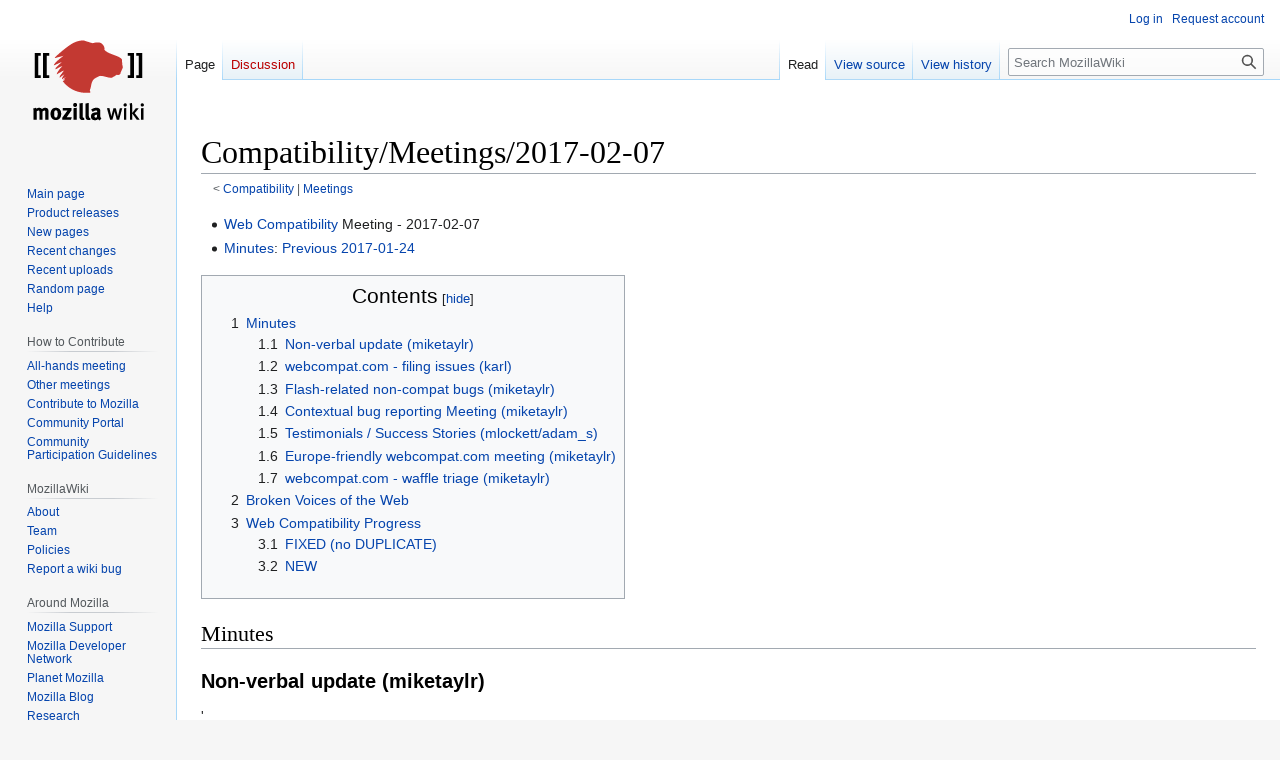

--- FILE ---
content_type: text/html; charset=UTF-8
request_url: https://wiki.mozilla.org/Compatibility/Meetings/2017-02-07
body_size: 32902
content:
<!DOCTYPE html>
<html class="client-nojs" lang="en" dir="ltr">
<head>
<meta charset="UTF-8"/>
<title>Compatibility/Meetings/2017-02-07 - MozillaWiki</title>
<script>document.documentElement.className="client-js";RLCONF={"wgBreakFrames":false,"wgSeparatorTransformTable":["",""],"wgDigitTransformTable":["",""],"wgDefaultDateFormat":"dmy","wgMonthNames":["","January","February","March","April","May","June","July","August","September","October","November","December"],"wgRequestId":"23641d88b313092773da3e6d","wgCSPNonce":false,"wgCanonicalNamespace":"","wgCanonicalSpecialPageName":false,"wgNamespaceNumber":0,"wgPageName":"Compatibility/Meetings/2017-02-07","wgTitle":"Compatibility/Meetings/2017-02-07","wgCurRevisionId":1162198,"wgRevisionId":1162198,"wgArticleId":250464,"wgIsArticle":true,"wgIsRedirect":false,"wgAction":"view","wgUserName":null,"wgUserGroups":["*"],"wgCategories":[],"wgPageContentLanguage":"en","wgPageContentModel":"wikitext","wgRelevantPageName":"Compatibility/Meetings/2017-02-07","wgRelevantArticleId":250464,"wgIsProbablyEditable":false,"wgRelevantPageIsProbablyEditable":false,"wgRestrictionEdit":[],"wgRestrictionMove":[],
"wgPageFormsTargetName":null,"wgPageFormsAutocompleteValues":[],"wgPageFormsAutocompleteOnAllChars":false,"wgPageFormsFieldProperties":[],"wgPageFormsCargoFields":[],"wgPageFormsDependentFields":[],"wgPageFormsCalendarValues":[],"wgPageFormsCalendarParams":[],"wgPageFormsCalendarHTML":null,"wgPageFormsGridValues":[],"wgPageFormsGridParams":[],"wgPageFormsContLangYes":null,"wgPageFormsContLangNo":null,"wgPageFormsContLangMonths":[],"wgPageFormsHeightForMinimizingInstances":800,"wgPageFormsShowOnSelect":[],"wgPageFormsScriptPath":"/extensions/PageForms","edgValues":null,"wgPageFormsEDSettings":null,"wgAmericanDates":false,"wgMFDisplayWikibaseDescriptions":{"search":false,"nearby":false,"watchlist":false,"tagline":false},"wgVector2022PreviewPages":[]};RLSTATE={"site.styles":"ready","user.styles":"ready","user":"ready","user.options":"loading","skins.vector.styles.legacy":"ready"};RLPAGEMODULES=["site","mediawiki.page.ready","mediawiki.toc","skins.vector.legacy.js","ext.Bugzilla"];</script>
<script>(RLQ=window.RLQ||[]).push(function(){mw.loader.implement("user.options@12s5i",function($,jQuery,require,module){mw.user.tokens.set({"patrolToken":"+\\","watchToken":"+\\","csrfToken":"+\\"});});});</script>
<link rel="stylesheet" href="/load.php?lang=en&amp;modules=skins.vector.styles.legacy&amp;only=styles&amp;skin=vector"/>
<script async="" src="/load.php?lang=en&amp;modules=startup&amp;only=scripts&amp;raw=1&amp;skin=vector"></script>
<meta name="ResourceLoaderDynamicStyles" content=""/>
<link rel="stylesheet" href="/load.php?lang=en&amp;modules=site.styles&amp;only=styles&amp;skin=vector"/>
<meta name="generator" content="MediaWiki 1.39.10"/>
<meta name="format-detection" content="telephone=no"/>
<meta name="viewport" content="width=1000"/>
<link rel="icon" href="/images/favicon.ico"/>
<link rel="search" type="application/opensearchdescription+xml" href="/opensearch_desc.php" title="MozillaWiki (en)"/>
<link rel="EditURI" type="application/rsd+xml" href="https://wiki.mozilla.org/api.php?action=rsd"/>
<link rel="alternate" type="application/atom+xml" title="MozillaWiki Atom feed" href="/index.php?title=Special:RecentChanges&amp;feed=atom"/>
</head>
<body class="mediawiki ltr sitedir-ltr mw-hide-empty-elt ns-0 ns-subject page-Compatibility_Meetings_2017-02-07 rootpage-Compatibility skin-vector action-view skin-vector-legacy vector-feature-language-in-header-enabled vector-feature-language-in-main-page-header-disabled vector-feature-language-alert-in-sidebar-disabled vector-feature-sticky-header-disabled vector-feature-sticky-header-edit-disabled vector-feature-table-of-contents-disabled vector-feature-visual-enhancement-next-disabled"><div id="mw-page-base" class="noprint"></div>
<div id="mw-head-base" class="noprint"></div>
<div id="content" class="mw-body" role="main">
	<a id="top"></a>
	<div id="siteNotice"></div>
	<div class="mw-indicators">
	</div>
	<h1 id="firstHeading" class="firstHeading mw-first-heading"><span class="mw-page-title-main">Compatibility/Meetings/2017-02-07</span></h1>
	<div id="bodyContent" class="vector-body">
		<div id="siteSub" class="noprint">From MozillaWiki</div>
		<div id="contentSub"><span class="subpages">&lt; <a href="/Compatibility" title="Compatibility">Compatibility</a>&lrm; | <a href="/Compatibility/Meetings" title="Compatibility/Meetings">Meetings</a></span></div>
		<div id="contentSub2"></div>
		
		<div id="jump-to-nav"></div>
		<a class="mw-jump-link" href="#mw-head">Jump to navigation</a>
		<a class="mw-jump-link" href="#searchInput">Jump to search</a>
		<div id="mw-content-text" class="mw-body-content mw-content-ltr" lang="en" dir="ltr"><div class="mw-parser-output"><ul><li><a href="/Compatibility" title="Compatibility">Web Compatibility</a> Meeting - 2017-02-07</li>
<li><a href="/Compatibility/Meetings" title="Compatibility/Meetings">Minutes</a>: <a href="/Compatibility/Meetings/2017-01-24" title="Compatibility/Meetings/2017-01-24">Previous 2017-01-24</a></li></ul>
<div id="toc" class="toc" role="navigation" aria-labelledby="mw-toc-heading"><input type="checkbox" role="button" id="toctogglecheckbox" class="toctogglecheckbox" style="display:none" /><div class="toctitle" lang="en" dir="ltr"><h2 id="mw-toc-heading">Contents</h2><span class="toctogglespan"><label class="toctogglelabel" for="toctogglecheckbox"></label></span></div>
<ul>
<li class="toclevel-1 tocsection-1"><a href="#Minutes"><span class="tocnumber">1</span> <span class="toctext">Minutes</span></a>
<ul>
<li class="toclevel-2 tocsection-2"><a href="#Non-verbal_update_(miketaylr)"><span class="tocnumber">1.1</span> <span class="toctext">Non-verbal update (miketaylr)</span></a></li>
<li class="toclevel-2 tocsection-3"><a href="#webcompat.com_-_filing_issues_(karl)"><span class="tocnumber">1.2</span> <span class="toctext">webcompat.com - filing issues (karl)</span></a></li>
<li class="toclevel-2 tocsection-4"><a href="#Flash-related_non-compat_bugs_(miketaylr)"><span class="tocnumber">1.3</span> <span class="toctext">Flash-related non-compat bugs (miketaylr)</span></a></li>
<li class="toclevel-2 tocsection-5"><a href="#Contextual_bug_reporting_Meeting_(miketaylr)"><span class="tocnumber">1.4</span> <span class="toctext">Contextual bug reporting Meeting (miketaylr)</span></a></li>
<li class="toclevel-2 tocsection-6"><a href="#Testimonials_/_Success_Stories_(mlockett/adam_s)"><span class="tocnumber">1.5</span> <span class="toctext">Testimonials / Success Stories (mlockett/adam_s)</span></a></li>
<li class="toclevel-2 tocsection-7"><a href="#Europe-friendly_webcompat.com_meeting_(miketaylr)"><span class="tocnumber">1.6</span> <span class="toctext">Europe-friendly webcompat.com meeting (miketaylr)</span></a></li>
<li class="toclevel-2 tocsection-8"><a href="#webcompat.com_-_waffle_triage_(miketaylr)"><span class="tocnumber">1.7</span> <span class="toctext">webcompat.com - waffle triage (miketaylr)</span></a></li>
</ul>
</li>
<li class="toclevel-1 tocsection-9"><a href="#Broken_Voices_of_the_Web"><span class="tocnumber">2</span> <span class="toctext">Broken Voices of the Web</span></a></li>
<li class="toclevel-1 tocsection-10"><a href="#Web_Compatibility_Progress"><span class="tocnumber">3</span> <span class="toctext">Web Compatibility Progress</span></a>
<ul>
<li class="toclevel-2 tocsection-11"><a href="#FIXED_(no_DUPLICATE)"><span class="tocnumber">3.1</span> <span class="toctext">FIXED (no DUPLICATE)</span></a></li>
<li class="toclevel-2 tocsection-12"><a href="#NEW"><span class="tocnumber">3.2</span> <span class="toctext">NEW</span></a></li>
</ul>
</li>
</ul>
</div>

<h2><span class="mw-headline" id="Minutes">Minutes</span></h2>
<h3><span id="Non-verbal_update_.28miketaylr.29"></span><span class="mw-headline" id="Non-verbal_update_(miketaylr)">Non-verbal update (miketaylr)</span></h3>
<p>'
</p>
<ul><li><b>Reminder</b>: When closing web bugs as dupes of bugzilla bugs, link to the webcompat issue in the See Also field of the bugzilla bug. (if there are other agenda items, we can discuss, but not necessary to hold a meeting just for this one)</li></ul>
<h3><span id="webcompat.com_-_filing_issues_.28karl.29"></span><span class="mw-headline" id="webcompat.com_-_filing_issues_(karl)">webcompat.com - filing issues (karl)</span></h3>
<p><b>When filing issues on webcompat.com, make sure to take 10 or 20 minutes to be descriptive and explains the purpose of the issue. The rest of the people in our community are not in our heads. And a lot of issues with low context can be overwhelming. </b>
</p>
<ul><li><b>karl</b>: It's very quick to open an issue, and good to record things going through our minds. But please take the extra time to explain what you're thinking and what you're trying to achieve. People who are outside might receive a lot of issues without understanding what's happening.</li>
<li><b>miketaylr</b>: I'm one of the top offenders at filing one line issue. Is 10-20 minutes a typo?</li>
<li><b>karl</b>: no no&#160;:) it takes time to write a good issue. Think about context and search for old issues.</li>
<li><b>tom</b>: It will also help us if we can't get to the issue for six months.</li></ul>
<h3><span id="Flash-related_non-compat_bugs_.28miketaylr.29"></span><span class="mw-headline" id="Flash-related_non-compat_bugs_(miketaylr)">Flash-related non-compat bugs (miketaylr)</span></h3>
<p><b>Mike discussed with cpeterson about Flash non compat bugs. A summary of the discussion. </b>
</p>
<ul><li><b>miketaylr</b>: There are certain class of issues which are "non-compat-ish". We have a milestones for them. They want to have a label for flash issues. karl suggested type-*. adam_s suggested to look at the new type of possible labels. See <a rel="nofollow" class="external free" href="https://github.com/webcompat/webcompat.com/issues/1308#issuecomment-276534211">https://github.com/webcompat/webcompat.com/issues/1308#issuecomment-276534211</a></li>
<li><b>karl</b>: On bugzila, we were doing that using the whiteboard keyword. It's OK, it's our job to make labels to disappear from the UI if they are too annoying, but having more labels is a good thing.</li>
<li><b>miketaylr</b>: <a rel="nofollow" class="external free" href="https://github.com/webcompat/web-bugs/labels/type-flash">https://github.com/webcompat/web-bugs/labels/type-flash</a> now exists.</li></ul>
<h3><span id="Contextual_bug_reporting_Meeting_.28miketaylr.29"></span><span class="mw-headline" id="Contextual_bug_reporting_Meeting_(miketaylr)">Contextual bug reporting Meeting (miketaylr)</span></h3>
<p><b>Mike met with bugmasters Emma Humphries and Rares Bologa following the blog post <a rel="nofollow" class="external free" href="http://www.otsukare.info/2017/01/25/reporting-problems-ui">http://www.otsukare.info/2017/01/25/reporting-problems-ui</a> </b>
</p>
<ul><li><b>karl</b>: Can we publish the meeting notes publicly?</li>
<li><b>miketaylr</b>: adam and I met with Emma Humphries. There are a lot of ways to say "We have a problem in Firefox". We will need a followup meeting about it.</li>
<li><b>ACTION</b>: mike to publish the minutes about the contextual bug reporting on compatibility mailing-list.</li></ul>
<h3><span id="Testimonials_.2F_Success_Stories_.28mlockett.2Fadam_s.29"></span><span class="mw-headline" id="Testimonials_/_Success_Stories_(mlockett/adam_s)">Testimonials / Success Stories (mlockett/adam_s)</span></h3>
<p><b>Does it make sense to include both? Who would we like to include initially? 3 would be a good start. <a rel="nofollow" class="external free" href="https://github.com/webcompat/webcompat.com/issues/1309">https://github.com/webcompat/webcompat.com/issues/1309</a> </b>
</p>
<ul><li><b>adam</b>: Does it make sense to include both testimonials *and* success stories? It seems like everyone is on board with something like this, but we haven't nailed it down. Mesha is thinking if we have 3 of these things in some form, she can run with it and start testing. If we're planning on having this, we should get on it now.</li>
<li><b>ola</b>: Success stories are one tiny issue we tackled at some point, so people can see that things happen and bugs get fixed. People's voices matter. Testimonials are more general: why is the project important and do we need web compat?</li>
<li><b>mike</b>: Would these live on the same page?</li>
<li><b>ola</b>: Testimonials would be "about", success stories would be scoped to contributor pages.</li>
<li><b>karl</b>: As for testimonials, I understand the power of attracting celebrities, but for me it feels a bit disconnected from the reality of the project. What are the core values of the project, and what do these testimonials say about what we believe?</li>
<li><b>ola</b>: I agree. Putting people not related to the project is not something that will help us. But certain people have a wider audience and that can help. I think we should get bigger.</li>
<li><b>karl</b>: When you're saying we should get bigger, what do you mean?</li>
<li><b>ola</b>: In terms of Mozilla, the project is p0, so there are expectations to get bigger.</li>
<li><b>karl</b>: I agree we need to grow. I like the fact that we are tackling new issues and growing step by step. I would be careful that we don't go into startup mode.</li>
<li><b>miketaylr</b>: People are motivated to do things. And Webcompat is important. We need to grow into a smart way. Creating tooling and prioritizing for dealing with the possible flow of incoming bugs.</li>
<li><b>ola</b>: We can focus on how to make things better for users, developers, others in a smart way. A testimonial by someone gives you an insight into the project, a specific feel. This attracts certain types of people. It's not just about getting 1000 issues a day. It's people to do outreach, to tweet, to speak.</li>
<li><b>miketaylr</b>: we should focus on people involved in the project. And we could contact people like Rick Byers or Chris Coyer from CSS tricks. It makes it legit.</li>
<li><b>ola</b>: How about moving with the success stories, because we have them. And ask about a couple of testimonials.</li>
<li><b>miketaylr</b>: What mesha needs now for moving forward?</li>
<li><b>adam</b>: The discussion was good. It was useful. We probably need what is a good success stories.</li>
<li><b>miketaylr</b>: Guillaume had a good experience. Ioana is another candidate.</li>
<li><b>karl</b>: Trishul also helped a lot.</li>
<li><b>miketaylr</b>: Sime Vidas. <a rel="nofollow" class="external free" href="https://twitter.com/simevidas/">https://twitter.com/simevidas/</a></li>
<li><b>miketaylr</b>: Also Daniel Davis/tagawa</li></ul>
<h3><span id="Europe-friendly_webcompat.com_meeting_.28miketaylr.29"></span><span class="mw-headline" id="Europe-friendly_webcompat.com_meeting_(miketaylr)">Europe-friendly webcompat.com meeting (miketaylr)</span></h3>
<p><b>We have a few options so Europeans can participate, let's discuss. </b>
</p>
<ul><li><b>miketaylr</b>: proposal is to have a once a month webcompat.com at a Europe-friendly time. Asia is disadvantaged, but our current time is hard for Europe.</li>
<li><b>karl</b>: as long as we document things?</li>
<li><b>tom</b>: Can we take recordings?</li>
<li><b>miketaylr</b>: we will have once a month a meeting with a friendly European time. Recording meetings is a good idea as well.</li>
<li><b>ACTION</b>: Mike to propose a time and set up a calendar invite.</li></ul>
<h3><span id="webcompat.com_-_waffle_triage_.28miketaylr.29"></span><span class="mw-headline" id="webcompat.com_-_waffle_triage_(miketaylr)">webcompat.com - waffle triage (miketaylr)</span></h3>
<p><a rel="nofollow" class="external free" href="https://waffle.io/webcompat/webcompat.com">https://waffle.io/webcompat/webcompat.com</a>
This is our first webcompat.com dedicated meeting, so it should be interesting. We should do a bit of waffle triage
</p>
<h2><span class="mw-headline" id="Broken_Voices_of_the_Web">Broken Voices of the Web</span></h2>
<ul><li>2017-02-07 - <a rel="nofollow" class="external text" href="https://developer.mozilla.org/en-US/docs/Mozilla/Firefox/Releases/28?utm_campaign=feed&amp;utm_medium=rss&amp;utm_source=developer.mozilla.org">Firefox 28 for developers</a></li>
<li>2017-02-06 - <a rel="nofollow" class="external text" href="https://miketaylr.com/posts/2017/02/how-not-to-feature-detect.html">How not to feature detect</a></li>
<li>2017-02-05 - <a rel="nofollow" class="external text" href="http://www.otsukare.info/2017/02/03/worklog-streamlining">(worklog) Edition 053 - Streamlining</a></li></ul>
<p><br />
</p>
<h2><span class="mw-headline" id="Web_Compatibility_Progress">Web Compatibility Progress</span></h2>
<h3><span id="FIXED_.28no_DUPLICATE.29"></span><span class="mw-headline" id="FIXED_(no_DUPLICATE)">FIXED (no DUPLICATE)</span></h3>
<ul><li>2017-02-02 Mobile <a rel="nofollow" class="external text" href="https://bugzilla.mozilla.org/show_bug.cgi?id=1013931">Fedex.com doesn't recognize Firefox Android and Firefox OS UAs as mobile</a> FIXED</li>
<li>2017-02-03 Desktop <a rel="nofollow" class="external text" href="https://bugzilla.mozilla.org/show_bug.cgi?id=1012202">eBay Messages: textarea is expanded while typing due to the scrollHeight change with Firefox 29</a> WORKSFORME</li>
<li>2017-02-03 Mobile <a rel="nofollow" class="external text" href="https://bugzilla.mozilla.org/show_bug.cgi?id=966860">hulu.com does not play video in Firefox on Android or Firefox OS</a> INVALID</li>
<li>2017-02-06 Desktop <a rel="nofollow" class="external text" href="https://bugzilla.mozilla.org/show_bug.cgi?id=1117220">outlook.com - unresponsive script when changing font and adding bullet to new compose</a> WORKSFORME</li>
<li>2017-02-07 Desktop <a rel="nofollow" class="external text" href="https://bugzilla.mozilla.org/show_bug.cgi?id=1172205">Amazon preloads resources with &lt;object&gt; tags causing the throbber to blink heavily shortly after page load</a> FIXED</li>
<li>2017-02-07 Mobile <a rel="nofollow" class="external text" href="https://bugzilla.mozilla.org/show_bug.cgi?id=1336885">Campus Clubs page is not visible properly on Firefox browser</a> WONTFIX</li></ul>
<h3><span class="mw-headline" id="NEW">NEW</span></h3>
<ul><li>2017-01-31 Desktop <a rel="nofollow" class="external text" href="https://bugzilla.mozilla.org/show_bug.cgi?id=1335346">cipherli.st recommends cipher suite settings for dovecot/exim that result in Thunderbird not being able to connect</a></li>
<li>2017-01-31 Desktop <a rel="nofollow" class="external text" href="https://bugzilla.mozilla.org/show_bug.cgi?id=1335511">eMoney site rejects Firefox</a></li>
<li>2017-02-06 Mobile <a rel="nofollow" class="external text" href="https://bugzilla.mozilla.org/show_bug.cgi?id=1336884">Codemotion page is not visible on Firefox browser</a></li>
<li>2017-02-07 Desktop <a rel="nofollow" class="external text" href="https://bugzilla.mozilla.org/show_bug.cgi?id=1337226">Apple iCloud Keynote shows "Your browser isn't fully supported"</a></li></ul>
<!-- 
NewPP limit report
Cached time: 20251230083243
Cache expiry: 86400
Reduced expiry: false
Complications: [show‐toc]
CPU time usage: 0.010 seconds
Real time usage: 0.013 seconds
Preprocessor visited node count: 39/1000000
Post‐expand include size: 0/2097152 bytes
Template argument size: 0/2097152 bytes
Highest expansion depth: 2/100
Expensive parser function count: 0/100
Unstrip recursion depth: 0/20
Unstrip post‐expand size: 0/5000000 bytes
-->
<!--
Transclusion expansion time report (%,ms,calls,template)
100.00%    0.000      1 -total
-->

<!-- Saved in parser cache with key wiki:pcache:idhash:250464-0!canonical and timestamp 20251230083243 and revision id 1162198.
 -->
</div>
<div class="printfooter" data-nosnippet="">Retrieved from "<a dir="ltr" href="https://wiki.mozilla.org/index.php?title=Compatibility/Meetings/2017-02-07&amp;oldid=1162198">https://wiki.mozilla.org/index.php?title=Compatibility/Meetings/2017-02-07&amp;oldid=1162198</a>"</div></div>
		<div id="catlinks" class="catlinks catlinks-allhidden" data-mw="interface"></div>
	</div>
</div>

<div id="mw-navigation">
	<h2>Navigation menu</h2>
	<div id="mw-head">
		

<nav id="p-personal" class="vector-menu mw-portlet mw-portlet-personal vector-user-menu-legacy" aria-labelledby="p-personal-label" role="navigation"  >
	<h3
		id="p-personal-label"
		
		class="vector-menu-heading "
	>
		<span class="vector-menu-heading-label">Personal tools</span>
	</h3>
	<div class="vector-menu-content">
		
		<ul class="vector-menu-content-list"><li id="pt-login" class="mw-list-item"><a href="/index.php?title=Special:UserLogin&amp;returnto=Compatibility%2FMeetings%2F2017-02-07" title="You are encouraged to log in; however, it is not mandatory [o]" accesskey="o"><span>Log in</span></a></li><li id="pt-createaccount" class="mw-list-item"><a href="/Special:RequestAccount" title="You are encouraged to create an account and log in; however, it is not mandatory"><span>Request account</span></a></li></ul>
		
	</div>
</nav>

		<div id="left-navigation">
			

<nav id="p-namespaces" class="vector-menu mw-portlet mw-portlet-namespaces vector-menu-tabs vector-menu-tabs-legacy" aria-labelledby="p-namespaces-label" role="navigation"  >
	<h3
		id="p-namespaces-label"
		
		class="vector-menu-heading "
	>
		<span class="vector-menu-heading-label">Namespaces</span>
	</h3>
	<div class="vector-menu-content">
		
		<ul class="vector-menu-content-list"><li id="ca-nstab-main" class="selected mw-list-item"><a href="/Compatibility/Meetings/2017-02-07" title="View the content page [c]" accesskey="c"><span>Page</span></a></li><li id="ca-talk" class="new mw-list-item"><a href="/index.php?title=Talk:Compatibility/Meetings/2017-02-07&amp;action=edit&amp;redlink=1" rel="discussion" title="Discussion about the content page (page does not exist) [t]" accesskey="t"><span>Discussion</span></a></li></ul>
		
	</div>
</nav>

			

<nav id="p-variants" class="vector-menu mw-portlet mw-portlet-variants emptyPortlet vector-menu-dropdown" aria-labelledby="p-variants-label" role="navigation"  >
	<input type="checkbox"
		id="p-variants-checkbox"
		role="button"
		aria-haspopup="true"
		data-event-name="ui.dropdown-p-variants"
		class="vector-menu-checkbox"
		aria-labelledby="p-variants-label"
	/>
	<label
		id="p-variants-label"
		 aria-label="Change language variant"
		class="vector-menu-heading "
	>
		<span class="vector-menu-heading-label">English</span>
	</label>
	<div class="vector-menu-content">
		
		<ul class="vector-menu-content-list"></ul>
		
	</div>
</nav>

		</div>
		<div id="right-navigation">
			

<nav id="p-views" class="vector-menu mw-portlet mw-portlet-views vector-menu-tabs vector-menu-tabs-legacy" aria-labelledby="p-views-label" role="navigation"  >
	<h3
		id="p-views-label"
		
		class="vector-menu-heading "
	>
		<span class="vector-menu-heading-label">Views</span>
	</h3>
	<div class="vector-menu-content">
		
		<ul class="vector-menu-content-list"><li id="ca-view" class="selected mw-list-item"><a href="/Compatibility/Meetings/2017-02-07"><span>Read</span></a></li><li id="ca-viewsource" class="mw-list-item"><a href="/index.php?title=Compatibility/Meetings/2017-02-07&amp;action=edit" title="This page is protected.&#10;You can view its source [e]" accesskey="e"><span>View source</span></a></li><li id="ca-history" class="mw-list-item"><a href="/index.php?title=Compatibility/Meetings/2017-02-07&amp;action=history" title="Past revisions of this page [h]" accesskey="h"><span>View history</span></a></li></ul>
		
	</div>
</nav>

			

<nav id="p-cactions" class="vector-menu mw-portlet mw-portlet-cactions emptyPortlet vector-menu-dropdown" aria-labelledby="p-cactions-label" role="navigation"  title="More options" >
	<input type="checkbox"
		id="p-cactions-checkbox"
		role="button"
		aria-haspopup="true"
		data-event-name="ui.dropdown-p-cactions"
		class="vector-menu-checkbox"
		aria-labelledby="p-cactions-label"
	/>
	<label
		id="p-cactions-label"
		
		class="vector-menu-heading "
	>
		<span class="vector-menu-heading-label">More</span>
	</label>
	<div class="vector-menu-content">
		
		<ul class="vector-menu-content-list"></ul>
		
	</div>
</nav>

			
<div id="p-search" role="search" class="vector-search-box-vue  vector-search-box-show-thumbnail vector-search-box-auto-expand-width vector-search-box">
	<div>
			<h3 >
				<label for="searchInput">Search</label>
			</h3>
		<form action="/index.php" id="searchform"
			class="vector-search-box-form">
			<div id="simpleSearch"
				class="vector-search-box-inner"
				 data-search-loc="header-navigation">
				<input class="vector-search-box-input"
					 type="search" name="search" placeholder="Search MozillaWiki" aria-label="Search MozillaWiki" autocapitalize="sentences" title="Search MozillaWiki [f]" accesskey="f" id="searchInput"
				>
				<input type="hidden" name="title" value="Special:Search">
				<input id="mw-searchButton"
					 class="searchButton mw-fallbackSearchButton" type="submit" name="fulltext" title="Search the pages for this text" value="Search">
				<input id="searchButton"
					 class="searchButton" type="submit" name="go" title="Go to a page with this exact name if it exists" value="Go">
			</div>
		</form>
	</div>
</div>

		</div>
	</div>
	

<div id="mw-panel">
	<div id="p-logo" role="banner">
		<a class="mw-wiki-logo" href="/Main_Page"
			title="Visit the main page"></a>
	</div>
	

<nav id="p-navigation" class="vector-menu mw-portlet mw-portlet-navigation vector-menu-portal portal" aria-labelledby="p-navigation-label" role="navigation"  >
	<h3
		id="p-navigation-label"
		
		class="vector-menu-heading "
	>
		<span class="vector-menu-heading-label">Navigation</span>
	</h3>
	<div class="vector-menu-content">
		
		<ul class="vector-menu-content-list"><li id="n-mainpage-description" class="mw-list-item"><a href="/Main_Page" title="Visit the main page [z]" accesskey="z"><span>Main page</span></a></li><li id="n-Product-releases" class="mw-list-item"><a href="/Releases"><span>Product releases</span></a></li><li id="n-newpages" class="mw-list-item"><a href="/Special:NewPages"><span>New pages</span></a></li><li id="n-recentchanges" class="mw-list-item"><a href="/Special:RecentChanges" title="A list of recent changes in the wiki [r]" accesskey="r"><span>Recent changes</span></a></li><li id="n-Recent-uploads" class="mw-list-item"><a href="/Special:NewFiles"><span>Recent uploads</span></a></li><li id="n-randompage" class="mw-list-item"><a href="/Special:Random" title="Load a random page [x]" accesskey="x"><span>Random page</span></a></li><li id="n-Help" class="mw-list-item"><a href="/MozillaWiki:Help" title="The place to find out"><span>Help</span></a></li></ul>
		
	</div>
</nav>

	

<nav id="p-How_to_Contribute" class="vector-menu mw-portlet mw-portlet-How_to_Contribute vector-menu-portal portal" aria-labelledby="p-How_to_Contribute-label" role="navigation"  >
	<h3
		id="p-How_to_Contribute-label"
		
		class="vector-menu-heading "
	>
		<span class="vector-menu-heading-label">How to Contribute</span>
	</h3>
	<div class="vector-menu-content">
		
		<ul class="vector-menu-content-list"><li id="n-All-hands-meeting" class="mw-list-item"><a href="/WeeklyUpdates"><span>All-hands meeting</span></a></li><li id="n-Other-meetings" class="mw-list-item"><a href="/Community_Calendar"><span>Other meetings</span></a></li><li id="n-Contribute-to-Mozilla" class="mw-list-item"><a href="/Contribute"><span>Contribute to Mozilla</span></a></li><li id="n-Community-Portal" class="mw-list-item"><a href="//community.mozilla.org" rel="nofollow"><span>Community Portal</span></a></li><li id="n-Community-Participation-Guidelines" class="mw-list-item"><a href="//www.mozilla.org/en-US/about/governance/policies/participation/" rel="nofollow"><span>Community Participation Guidelines</span></a></li></ul>
		
	</div>
</nav>


<nav id="p-MozillaWiki" class="vector-menu mw-portlet mw-portlet-MozillaWiki vector-menu-portal portal" aria-labelledby="p-MozillaWiki-label" role="navigation"  >
	<h3
		id="p-MozillaWiki-label"
		
		class="vector-menu-heading "
	>
		<span class="vector-menu-heading-label">MozillaWiki</span>
	</h3>
	<div class="vector-menu-content">
		
		<ul class="vector-menu-content-list"><li id="n-About" class="mw-list-item"><a href="/MozillaWiki:About"><span>About</span></a></li><li id="n-Team" class="mw-list-item"><a href="/MozillaWiki:Team"><span>Team</span></a></li><li id="n-Policies" class="mw-list-item"><a href="/MozillaWiki:Policies"><span>Policies</span></a></li><li id="n-Report-a-wiki-bug" class="mw-list-item"><a href="//bugzilla.mozilla.org/enter_bug.cgi?product=Websites&amp;component=wiki.mozilla.org" rel="nofollow"><span>Report a wiki bug</span></a></li></ul>
		
	</div>
</nav>


<nav id="p-Around_Mozilla" class="vector-menu mw-portlet mw-portlet-Around_Mozilla vector-menu-portal portal" aria-labelledby="p-Around_Mozilla-label" role="navigation"  >
	<h3
		id="p-Around_Mozilla-label"
		
		class="vector-menu-heading "
	>
		<span class="vector-menu-heading-label">Around Mozilla</span>
	</h3>
	<div class="vector-menu-content">
		
		<ul class="vector-menu-content-list"><li id="n-Mozilla-Support" class="mw-list-item"><a href="//support.mozilla.org/" rel="nofollow"><span>Mozilla Support</span></a></li><li id="n-Mozilla-Developer-Network" class="mw-list-item"><a href="//developer.mozilla.org/" rel="nofollow"><span>Mozilla Developer Network</span></a></li><li id="n-Planet-Mozilla" class="mw-list-item"><a href="//planet.mozilla.org/" rel="nofollow"><span>Planet Mozilla</span></a></li><li id="n-Mozilla-Blog" class="mw-list-item"><a href="//blog.mozilla.org/" rel="nofollow"><span>Mozilla Blog</span></a></li><li id="n-Research" class="mw-list-item"><a href="//www.mozilla.org/research/" rel="nofollow"><span>Research</span></a></li></ul>
		
	</div>
</nav>


<nav id="p-tb" class="vector-menu mw-portlet mw-portlet-tb vector-menu-portal portal" aria-labelledby="p-tb-label" role="navigation"  >
	<h3
		id="p-tb-label"
		
		class="vector-menu-heading "
	>
		<span class="vector-menu-heading-label">Tools</span>
	</h3>
	<div class="vector-menu-content">
		
		<ul class="vector-menu-content-list"><li id="t-whatlinkshere" class="mw-list-item"><a href="/Special:WhatLinksHere/Compatibility/Meetings/2017-02-07" title="A list of all wiki pages that link here [j]" accesskey="j"><span>What links here</span></a></li><li id="t-recentchangeslinked" class="mw-list-item"><a href="/Special:RecentChangesLinked/Compatibility/Meetings/2017-02-07" rel="nofollow" title="Recent changes in pages linked from this page [k]" accesskey="k"><span>Related changes</span></a></li><li id="t-specialpages" class="mw-list-item"><a href="/Special:SpecialPages" title="A list of all special pages [q]" accesskey="q"><span>Special pages</span></a></li><li id="t-print" class="mw-list-item"><a href="javascript:print();" rel="alternate" title="Printable version of this page [p]" accesskey="p"><span>Printable version</span></a></li><li id="t-permalink" class="mw-list-item"><a href="/index.php?title=Compatibility/Meetings/2017-02-07&amp;oldid=1162198" title="Permanent link to this revision of this page"><span>Permanent link</span></a></li><li id="t-info" class="mw-list-item"><a href="/index.php?title=Compatibility/Meetings/2017-02-07&amp;action=info" title="More information about this page"><span>Page information</span></a></li></ul>
		
	</div>
</nav>

	
</div>

</div>

<footer id="footer" class="mw-footer" role="contentinfo" >
	<ul id="footer-info">
	<li id="footer-info-lastmod"> This page was last edited on 8 February 2017, at 01:08.</li>
</ul>

	<ul id="footer-places">
	<li id="footer-places-privacy"><a href="/MozillaWiki:Privacy_policy">Privacy policy</a></li>
	<li id="footer-places-about"><a href="/MozillaWiki:About">About MozillaWiki</a></li>
	<li id="footer-places-mobileview"><a href="https://wiki.mozilla.org/index.php?title=Compatibility/Meetings/2017-02-07&amp;mobileaction=toggle_view_mobile" class="noprint stopMobileRedirectToggle">Mobile view</a></li>
</ul>

	<ul id="footer-icons" class="noprint">
	<li id="footer-poweredbyico"><a href="https://www.mediawiki.org/"><img src="/resources/assets/poweredby_mediawiki_88x31.png" alt="Powered by MediaWiki" srcset="/resources/assets/poweredby_mediawiki_132x47.png 1.5x, /resources/assets/poweredby_mediawiki_176x62.png 2x" width="88" height="31" loading="lazy"/></a></li>
</ul>

</footer>

<script>(RLQ=window.RLQ||[]).push(function(){mw.config.set({"wgPageParseReport":{"limitreport":{"cputime":"0.010","walltime":"0.013","ppvisitednodes":{"value":39,"limit":1000000},"postexpandincludesize":{"value":0,"limit":2097152},"templateargumentsize":{"value":0,"limit":2097152},"expansiondepth":{"value":2,"limit":100},"expensivefunctioncount":{"value":0,"limit":100},"unstrip-depth":{"value":0,"limit":20},"unstrip-size":{"value":0,"limit":5000000},"timingprofile":["100.00%    0.000      1 -total"]},"cachereport":{"timestamp":"20251230083243","ttl":86400,"transientcontent":false}}});mw.config.set({"wgBackendResponseTime":283});});</script>
</body>
</html>